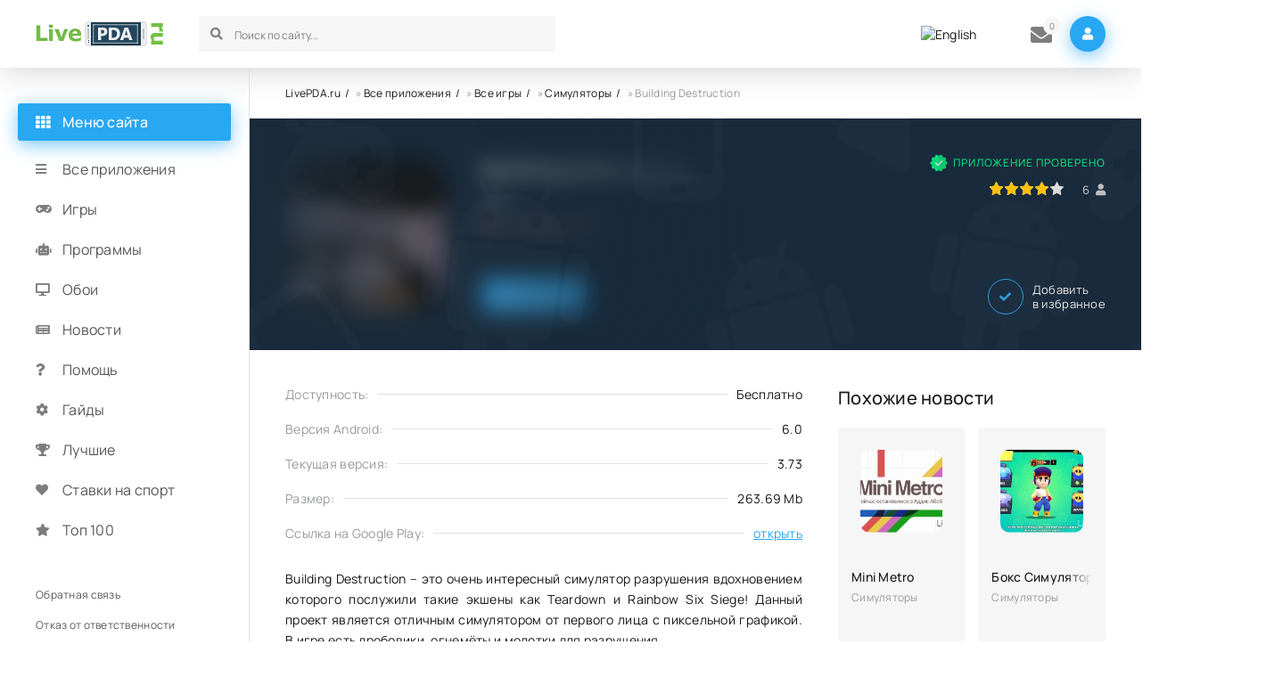

--- FILE ---
content_type: text/html; charset=utf-8
request_url: https://livepda.ru/1362-skachat-building-destruction-na-android.html
body_size: 8241
content:
<!DOCTYPE html>
<html lang="ru">
<head>
<title>Скачать Building Destruction v3.73 (без рекламы) на Андроид</title>
<meta charset="utf-8">
<meta name="description" content="Building Destruction – это очень интересный симулятор разрушения вдохновением которого послужили такие игры как Teardown и Rainbow Six Siege! Данная игра является отличным симулятор от первого лица с пиксельной графикой. В игре есть дробовики, огнемёты и молотки для разрушения.">
<meta name="keywords" content="Building Destruction">
<link rel="canonical" href="https://livepda.ru/1362-skachat-building-destruction-na-android.html">
<link rel="alternate" type="application/rss+xml" title="Лучшие приложения для вашего телефона - LivePDA.ru RSS" href="https://livepda.ru/rss.xml">
<link rel="preconnect" href="https://livepda.ru/" fetchpriority="high">
<meta property="twitter:title" content="Скачать Building Destruction v3.73 (без рекламы) на Андроид">
<meta property="twitter:url" content="https://livepda.ru/1362-skachat-building-destruction-na-android.html">
<meta property="twitter:card" content="summary_large_image">
<meta property="twitter:image" content="https://livepda.ru/uploads/posts/2024-07/building-destruction-logo.webp">
<meta property="twitter:description" content="Building Destruction – это очень интересный симулятор разрушения вдохновением которого послужили такие экшены как Teardown и Rainbow Six Siege! Данный проект является отличным симулятором от первого лица с пиксельной графикой. В игре есть дробовики, огнемёты и молотки для разрушения. Особенности:">
<meta property="og:type" content="article">
<meta property="og:site_name" content="Лучшие приложения для вашего телефона - LivePDA.ru">
<meta property="og:title" content="Скачать Building Destruction v3.73 (без рекламы) на Андроид">
<meta property="og:url" content="https://livepda.ru/1362-skachat-building-destruction-na-android.html">
<meta property="og:image" content="https://livepda.ru/uploads/posts/2024-07/building-destruction-logo.webp">
<meta property="og:description" content="Building Destruction – это очень интересный симулятор разрушения вдохновением которого послужили такие экшены как Teardown и Rainbow Six Siege! Данный проект является отличным симулятором от первого лица с пиксельной графикой. В игре есть дробовики, огнемёты и молотки для разрушения. Особенности:">
<link rel="alternate" hreflang="x-default" href="https://livepda.ru/1362-skachat-building-destruction-na-android.html">
<link rel="alternate" hreflang="ru" href="https://livepda.ru/1362-skachat-building-destruction-na-android.html">
<link rel="alternate" hreflang="en" href="https://livepda.ru/en/1362-building-destruction-prototype.html">




<meta name="ahrefs-site-verification" content="6f68ccbed3128939158e02d217ff6e7e8e25f0ff0fd8d65ceba5bb44b8b6604f">
<meta name="viewport" content="width=device-width, initial-scale=1.0">
<meta name="theme-color" content="#2c2c2c">
<link rel="preload" href="/templates/livedroid/css/common.css" as="style">
<link rel="preload" href="/templates/livedroid/css/styles.css" as="style">
<link rel="preload" href="/templates/livedroid/css/engine.css" as="style">
<link rel="preload" href="/templates/livedroid/css/fontawesome.css" as="style">
<link rel="preload" href="/templates/livedroid/webfonts/manrope-400.woff2" as="font" type="font/woff2" crossorigin>
<link rel="preload" href="/templates/livedroid/webfonts/manrope-500.woff2" as="font" type="font/woff2" crossorigin>
<link rel="preload" href="/templates/livedroid/webfonts/manrope-700.woff2" as="font" type="font/woff2" crossorigin>
<link rel="preload" href="/templates/livedroid/webfonts/fa-solid-900.woff2" as="font" type="font/woff2" crossorigin>
<link rel="apple-touch-icon" sizes="120x120" href="/templates/livedroid/images/fav/apple-touch-icon.png">
<link rel="icon" type="image/png" sizes="32x32" href="/templates/livedroid/images/fav/favicon-32x32.png">
<link rel="icon" type="image/png" sizes="16x16" href="/templates/livedroid/images/fav/favicon-16x16.png">
<link rel="manifest" href="/templates/livedroid/images/fav/site.webmanifest">
<link rel="mask-icon" href="/templates/livedroid/images/fav/safari-pinned-tab.svg" color="#5bbad5">
<meta name="msapplication-TileColor" content="#00a300">
<meta name="theme-color" content="#ffffff">
<link href="/templates/livedroid/css/common.css" type="text/css" rel="stylesheet">
<link href="/templates/livedroid/css/styles.css" type="text/css" rel="stylesheet">
<link href="/templates/livedroid/css/engine.css" type="text/css" rel="stylesheet">
<link href="/templates/livedroid/css/fontawesome.css" type="text/css" rel="stylesheet">
</head>
<body>
	<div class="wrapper">
		<div class="wrapper-container wrapper-main">
			<header class="header vw100 d-flex ai-center anim not-active" id="header">
					
					 
						<a class="logo header__logo" href="/" title="Скачать игры на андроид">
							<img src="/templates/livedroid/images/logo.png" alt="Livepda.ru Скачать игры на андроид" width="143" height="28">
						</a>
						
					
				<div class="header__search flex-grow-1">
					<form id="quicksearch" method="post">
						<input type="hidden" name="do" value="search">
						<input type="hidden" name="subaction" value="search">
						<div class="header__search-box">
							<input id="story" name="story" placeholder="Поиск по сайту..." type="text" autocomplete="off">
							
							<button type="submit" class="search-btn"><span class="fas fa-search"></span></button>
						</div>
					</form>
				</div>
				<div class="multi" style="padding-right: 20px;padding-left: 10px;">
					
<a href="https://livepda.ru/en/1362-building-destruction-prototype.html"> <img src="/engine/skins/flags/us.png" alt="English" title="English"> </a>

				</div>
				<div class="header__pm js-show-login"><span class="fas fa-envelope"></span><i >0</i></div>
				<div class="header__login btn-icon js-show-login"><span class="fas fa-user"></span></div>
				
				<div class="header__btn-menu d-none js-show-mobile-menu"><span class="fas fa-bars"></span></div>
				<div class="header__btn-more d-none"><span class="fas fa-ellipsis-v"></span></div>
			</header>
			<main class="col-main" style="padding-top: 20px;">
				<div class="speedbar">
	<a href="https://livepda.ru/">LivePDA.ru</a> » <a href="https://livepda.ru/android/" rel="nofollow">Все приложения</a> » <a href="https://livepda.ru/android/games/" rel="nofollow">Все игры</a> » <a href="https://livepda.ru/android/games/simulations/" rel="nofollow">Симуляторы</a> » Building Destruction
</div>
				
				
				
				
				
				<div id="dle-content"><article class="page ignore-select" itemscope itemtype="http://schema.org/MobileApplication">
	<header class="page__header vw100">
		<div class="page__main">
			<h1 itemprop="name">Building Destruction</h1>
			
			<ul class="page__main-info d-flex">
				
					<li itemprop="author" itemscope="" itemtype="https://schema.org/Organization"><span itemprop="name">180°</span></li>
				
			</ul>
			<ul class="page__main-meta d-flex">
				
				<li class="page__android">6.0</li>
				<li class="page__version"><span class="fas fa-bolt"></span>1.10.2022</li>
			</ul>
		</div>
		<div class="page__flow" itemprop="aggregateRating" itemscope itemtype="http://schema.org/AggregateRating">
			<div class="page__verify">Приложение проверено</div>
			
			
			<div class="page__rating-block d-flex ai-center jc-flex-end">
				<meta itemprop="ratingValue" content="4">
				<div class="page__rating"><div data-ratig-layer-id='1362'>
	<div class="rating">
		<ul class="unit-rating">
		<li class="current-rating" style="width:80%;">80</li>
		<li><a href="#" title="Плохо" class="r1-unit" onclick="doRate('1', '1362'); return false;">1</a></li>
		<li><a href="#" title="Приемлемо" class="r2-unit" onclick="doRate('2', '1362'); return false;">2</a></li>
		<li><a href="#" title="Средне" class="r3-unit" onclick="doRate('3', '1362'); return false;">3</a></li>
		<li><a href="#" title="Хорошо" class="r4-unit" onclick="doRate('4', '1362'); return false;">4</a></li>
		<li><a href="#" title="Отлично" class="r5-unit" onclick="doRate('5', '1362'); return false;">5</a></li>
		</ul>
	</div>
</div></div>
				<div class="page__rating-count icon-at-right" itemprop="reviewCount"><span data-vote-num-id="1362">6</span><span class="fas fa-user"></span></div>
				<meta itemprop="bestRating" content="5">
				<meta itemprop="worstRating" content="1">
			</div>
			
		</div>
		<div class="page__ctrl d-flex ai-center icon-at-left">
		
			<a href="#page__dl" class="page__btn-dl btn"><span class="fas fa-arrow-to-bottom"></span>Скачать</a>
			<div class="flex-grow-1"></div>
			<div class="page__fav">
				<a href="#" class="js-show-login"><span class="fas fa-check"></span>Добавить <div>в избранное</div></a>
				
			</div>
		
		
		</div>
		<div class="page__poster img-wide">
				<img itemprop="image" src="/uploads/posts/2024-07/building-destruction-logo.webp" alt="Логотип Building Destruction" title="Building Destruction на Андроид" loading="eager" width="180" height="180">
				
		</div>
	</header>
	<div class="page__cols d-flex sect">
		<div class="page__left flex-grow-1">
			<div class="page__left-main">
				
				<ul class="page__list">
					<meta itemprop="applicationCategory" content="Симуляторы">
					<li itemprop="offers" itemscope="" itemtype="http://schema.org/Offer">
						<span>Доступность:</span><span>Бесплатно</span>
						<meta itemprop="price" content="0">
						<meta itemprop="priceCurrency" content="RUB">
					</li>
					
					
						<li itemprop="operatingSystem">
							<span>Версия Android:</span> <span>6.0</span>
						</li>
					
					
					
						<li itemprop="softwareVersion">
							<span>Текущая версия:</span><span>3.73</span>
						</li>
					
					
						<li itemprop="fileSize">
							<span>Размер:</span><span>263.69 Mb</span>
						</li>
					
					
						<li>
							<span>Ссылка на Google Play:</span><span><a itemprop="softwareHelp" href="https://play.google.com/store/apps/details?id=com.hunderdeightydegree.VoxelDestructionPrototype&amp;hl=ru&amp;gl=US" target="_blank" rel="nofollow noopener noreferrer">открыть</a></span>
						</li>
					
				</ul>
				
				
				<div class="page__text full-text" itemprop="description"><p>Building Destruction – это очень интересный симулятор разрушения вдохновением которого послужили такие экшены как Teardown и Rainbow Six Siege! Данный проект является отличным симулятором от первого лица с пиксельной графикой. В игре есть дробовики, огнемёты и молотки для разрушения.</p><p><b>Особенности:</b><br></p><ul><li>Много карт;<br></li><li>PVP режим, NPC;<br></li><li>Эффект тряски камеры.</li></ul><p>Здесь большое количество контента и с каждым днем добавляется только больше и так теперь в ней уже можно добавлять NPC людей и его настройки, добавлен офис и многое другое.</p><h2>Скачать Building Destruction</h2><p>Итак, в итоге все что мы хотели до вас донести чтобы скачать Building Destruction на Андроид без рекламы достаточно загрузить файл с нашего сайта! Вам потребуетсяхороший телефон иначе игра будет лагать!</p></div>
				
				<div class="page__scr scroller">
					<div class="scroller__content">
						
						<a href="https://livepda.ru/uploads/posts/2024-07/building-destruction-1.webp" class="highslide" target="_blank">
							<img itemprop="screenshot" src="/uploads/posts/2024-07/building-destruction-1.webp" loading="lazy" alt="Скриншот для приложения Building Destruction №1" title="Скриншот Building Destruction №1">
						</a>
						

						
						<a href="https://livepda.ru/uploads/posts/2024-07/building-destruction-2.webp" class="highslide" target="_blank">
							<img itemprop="screenshot" src="/uploads/posts/2024-07/building-destruction-2.webp" loading="lazy" alt="Скриншот для приложения Building Destruction №2" title="Скриншот Building Destruction №2">
						</a>
						

						
						<a href="https://livepda.ru/uploads/posts/2024-07/building-destruction-3.webp" class="highslide" target="_blank">
							<img itemprop="screenshot" src="/uploads/posts/2024-07/building-destruction-3.webp" loading="lazy" alt="Скриншот для приложения Building Destruction №3" title="Скриншот Building Destruction №3">
						</a>
						

						
						<a href="https://livepda.ru/uploads/posts/2024-07/building-destruction-4.webp" class="highslide" target="_blank">
							<img itemprop="screenshot" src="/uploads/posts/2024-07/building-destruction-4.webp" loading="lazy" alt="Скриншот для приложения Building Destruction №4" title="Скриншот Building Destruction №4">
						</a>
						

						
						<a href="https://livepda.ru/uploads/posts/2024-07/building-destruction-5.webp" class="highslide" target="_blank">
							<img itemprop="screenshot" src="/uploads/posts/2024-07/building-destruction-5.webp" loading="lazy" alt="Скриншот для приложения Building Destruction №5" title="Скриншот Building Destruction №5">
						</a>
						
					</div>
					<button class="scroller__btn scroller__btn--prev anim"><span class="fas fa-angle-left"></span></button>
					<button class="scroller__btn scroller__btn--next"><span class="fas fa-angle-right"></span></button>
				</div>
				
				
				
				<div class="page__message blue" itemprop="releaseNotes">
					<p><b>Что нового ?</b></p>
					
					<p><b>v3.73</b> - новый режим "бой насмерть", новая карта арена, добавлены звуки и здоровье теперь восстанавливается.</p>
				</div>
				
				
				
				<div class="page__dl" id="page__dl">
					<div class="page__dl-header d-flex ai-center">
						<img src="/uploads/posts/2024-07/building-destruction-logo.webp" loading="lazy" alt="Building Destruction" title="Building Destruction" width="46" height="46">
						
						<h2 class="page__dl-title flex-grow-1">Скачать Building Destruction на Андроид бесплатно</h2>
						
					</div>
				</div>
				
				
					<div class="page__dl-content page__dwd">
						<a itemprop="installUrl" href="https://livepda.ru/uploads/files/Building-Destruction-3_73.apk" class="fdl-btn ignore-select" rel="nofollow">
							<div class="fdl-btn-title">Скачать Building Destruction v3.73</div>
							
							<div class="fdl-btn-icon"><span class="fas fa-arrow-to-bottom"></span></div>
						</a>
					</div>
				
				
				
				
			</div>
			
			<div class="page__comments">
				<div class="page__comments-title">Комментарии</div>
				<div class="page__comments-info">
					<span class="fas fa-exclamation-circle"></span>
					Минимальная длина комментария: 10 знаков. Комментарии модерируются!
				</div>
				<form  method="post" name="dle-comments-form" id="dle-comments-form" ><div class="form add-comments-form ignore-select" id="add-comments-form">

	<div class="form__row form__row--without-label">
		<div class="form__content form__textarea-inside"><div class="bb-editor"><textarea name="comments" id="comments" cols="70" rows="10"></textarea></div></div>
	</div>
	
	
	
	<div class="form__row form__row--without-label">
		<div class="form__content d-flex jc-space-between">
			<button class="btn add-comments-form__btn" name="submit" type="submit">Отправить</button>
			
			
			
			
			<input class="form__input add-comments-form__input flex-grow-1" type="text" maxlength="35" name="name" id="name" placeholder="Ваше имя">
			<input class="form__input add-comments-form__input flex-grow-1" type="text" maxlength="35" name="mail" id="mail" placeholder="Ваш e-mail (необязательно)">
			
			
			
			
		</div>
	</div>

</div>

		<input type="hidden" name="subaction" value="addcomment">
		<input type="hidden" name="post_id" id="post_id" value="1362"><input type="hidden" name="user_hash" value="5e7e7a3f1ba71f1b65e3a56fad2acc9fffca38ca"></form>
				<div class="page__comments-list page__comments-list--not-comments" id="page__comments-list">
					<div class="message-info">Комментариев пока нет. Станьте первыми!</div>
					
<div id="dle-ajax-comments"></div>
<!--dlenavigationcomments-->
				</div>
			</div>
			
			
		</div>
		
		<aside class="page__right">
			<div class="sect">
				<div class="sect__title sect__header">Похожие новости</div>
				<div class="sect__content d-grid page__related">
					
		

<div class="thumb grid-item anim">
	<div class="thumb__img">
	
	<img src="/uploads/posts/2022-01/1643389435_2.jpg" loading="eager" title="Mini Metro" alt="Mini Metro">
	
	
	</div>
	<div class="thumb__desc">
		<div class="thumb__title"><a href="https://livepda.ru/1358-mini-metro-vse-otkryto.html"><span class="ws-nowrap">Mini Metro</span></a></div>
		<div class="thumb__subtitle ws-nowrap">Симуляторы</div>
	</div>
</div>


<div class="thumb grid-item anim">
	<div class="thumb__img">
	
	<img src="/uploads/posts/2022-01/1643410862_2.jpg" loading="eager" title="Бокс Симулятор" alt="Бокс Симулятор">
	
	
	</div>
	<div class="thumb__desc">
		<div class="thumb__title"><a href="https://livepda.ru/1360-boks-simuljator.html"><span class="ws-nowrap">Бокс Симулятор</span></a></div>
		<div class="thumb__subtitle ws-nowrap">Симуляторы</div>
	</div>
</div>


<div class="thumb grid-item anim">
	<div class="thumb__img">
	
	<img src="/uploads/posts/2022-01/1643417874_2.jpg" loading="eager" title="Teardown" alt="Teardown">
	
	
	</div>
	<div class="thumb__desc">
		<div class="thumb__title"><a href="https://livepda.ru/1363-teardown-na-android-skachat.html"><span class="ws-nowrap">Teardown</span></a></div>
		<div class="thumb__subtitle ws-nowrap">Симуляторы</div>
	</div>
</div>


<div class="thumb grid-item anim">
	<div class="thumb__img">
	
	<img src="/uploads/posts/2022-01/1643429752_2.jpg" loading="eager" title="Makeup Artist: Makeup Games, Fashion Stylist" alt="Makeup Artist: Makeup Games, Fashion Stylist">
	
	
	</div>
	<div class="thumb__desc">
		<div class="thumb__title"><a href="https://livepda.ru/1364-makeup-artist-makeup-games-fashion-stylist.html"><span class="ws-nowrap">Makeup Artist: Makeup Games, Fashion Stylist</span></a></div>
		<div class="thumb__subtitle ws-nowrap">Симуляторы</div>
	</div>
</div>


<div class="thumb grid-item anim">
	<div class="thumb__img">
	
	<img src="/uploads/posts/2022-01/1643499001_2.jpg" loading="eager" title="PC Creator PRO" alt="PC Creator PRO">
	
	
	</div>
	<div class="thumb__desc">
		<div class="thumb__title"><a href="https://livepda.ru/1371-pc-creator-pro.html"><span class="ws-nowrap">PC Creator PRO</span></a></div>
		<div class="thumb__subtitle ws-nowrap">Симуляторы</div>
	</div>
</div>


<div class="thumb grid-item anim">
	<div class="thumb__img">
	
	<img src="/uploads/posts/2022-01/1643534690_2.jpg" loading="eager" title="Idle Railway Tycoon" alt="Idle Railway Tycoon">
	
	
	</div>
	<div class="thumb__desc">
		<div class="thumb__title"><a href="https://livepda.ru/1375-idle-railway-tycoon-vzlom.html"><span class="ws-nowrap">Idle Railway Tycoon</span></a></div>
		<div class="thumb__subtitle ws-nowrap">Симуляторы</div>
	</div>
</div>



				</div>
			</div>
		</aside>
		
			
	</div>
</article></div>
				
				
				
			</main>
			<aside class="col-side">
				<div class="side-sticky">
					<div class="side-block js-this-in-mobile-menu">
						<div class="side-block__title"><span class="fas fa-th"></span>Меню сайта</div>
						
						<ul class="side-block__content side-nav side-nav--icon">
							<li><a href="/android/">Все приложения</a><span class="fa fa-bars"></span></li>
							<li><a href="/android/games/" rel="nofollow">Игры</a><span class="fas fa-gamepad"></span></li>
							<li><a href="/android/program/" rel="nofollow">Программы</a><span class="fas fa-robot"></span></li>
							<li><a href="/android/oboi/" rel="nofollow">Обои</a><span class="fas fa-desktop"></span></li>
							<li><a href="/anonsy/" rel="nofollow">Новости</a><span class="fas fa-newspaper"></span></li>
							<li><a href="/help/" rel="nofollow">Помощь</a><span class="fas fa-question"></span></li>
							<li><a href="/customization/" rel="nofollow">Гайды</a><span class="fas fa-cog"></span></li>
							<li><a href="/topy/" rel="nofollow">Лучшие</a><span class="fas fa-trophy"></span></li>
							<li><a href="/android/games/gambling/">Ставки на спорт</a><span class="fas fa-heart"></span></li>
							<li><a href="/top-100-igr-na-android.html" rel="nofollow">Топ 100</a><span class="fas fa-star"></span></li>
							
							
							
							
							
							
							
							
							
										
						</ul>
					</div>
					<div class="side-block js-this-in-mobile-menu">
						<ul class="side-block__content side-nav side-nav--simple">
							<li>
								
								
								
									<a href="/index.php?do=feedback" rel="nofollow">Обратная связь</a>
								
								
								
							</li>
							<li>
								
								
								
								<a href="/otkaz-ot-otvetstvennosti.html" rel="nofollow">Отказ от ответственности</a>
								
								
								
							</li>
							<li>
								
								
								
									<a href="/pravoobladatelyam.html" title="Правообладателям" rel="nofollow">Правообладателям</a>
								
								
								
							</li>
						</ul>
					</div>
				</div>
			</aside>
			<footer class="footer vw100 d-flex ai-center">
				<div class="logo footer__logo">
						<img src="/templates/livedroid/images/logo.png" alt="Livepda.ru игры на андроид" title="Livepda.ru Скачать игры на андроид" class="logo" width="143" height="28">
				</div>	
				<div class="footer__text flex-grow-1">2026 © LivePDA.ru - игры и программы для Андроид</div>
				<div class="footer__text flex-grow-1">По всем вопросам - support@livepda.ru</div>
				<a href="https://t.me/livepdaru" rel="nofollow" target="_blank" class="footer__tlg"><span class="fas fa-paper-plane"></span>Наш телеграм</a>
				
				
				
				<button class="footer__up"><span class="fas fa-chevron-double-up"></span></button>
			</footer>
		</div>
	</div>
	

<div class="login login--not-logged d-none">
	<div class="login__header d-flex jc-space-between ai-center">
		<div class="login__title stretch-free-width ws-nowrap">Войти <a href="/?do=register" rel="nofollow">Регистрация</a></div>
		
		<div class="login__close"><span class="fas fa-times"></span></div>
	</div>
	<form method="post">
	
	<div class="login__content">
		<div class="login__row">
			<div class="login__caption">Логин:</div>
			<div class="login__input"><input type="text" name="login_name" id="login_name" placeholder="Ваш логин"></div>
			<span class="fas fa-user"></span>
		</div>
		<div class="login__row">
			<div class="login__caption">Пароль: <a href="https://livepda.ru/index.php?do=lostpassword" rel="nofollow">Забыли пароль?</a></div>
			<div class="login__input"><input type="password" name="login_password" id="login_password" placeholder="Ваш пароль"></div>
			<span class="fas fa-lock"></span>
		</div>
		<label class="login__row checkbox" for="login_not_save">
			<input type="checkbox" name="login_not_save" id="login_not_save" value="1">
			<span>Не запоминать меня</span>
		</label>
		<div class="login__row">
			<button onclick="submit();" type="submit" title="Вход">Войти на сайт</button>
			<input name="login" type="hidden" id="login" value="submit">
		</div>
	</div>
	
	
	</form>
</div>

	
<script src="/engine/classes/js/jquery.js?v=nqha9"></script>
<script src="/engine/classes/js/jqueryui.js?v=nqha9" defer></script>
<script src="/engine/classes/js/dle_js.js?v=nqha9" defer></script>
<script src="/engine/classes/fancybox/fancybox.js?v=nqha9" defer></script>
<script type="application/ld+json">{"@context":"https://schema.org","@graph":[{"@type":"BreadcrumbList","@context":"https://schema.org/","itemListElement":[{"@type":"ListItem","position":1,"item":{"@id":"https://livepda.ru/","name":"LivePDA.ru"}},{"@type":"ListItem","position":2,"item":{"@id":"https://livepda.ru/android/","name":"Все приложения"}},{"@type":"ListItem","position":3,"item":{"@id":"https://livepda.ru/android/games/","name":"Все игры"}},{"@type":"ListItem","position":4,"item":{"@id":"https://livepda.ru/android/games/simulations/","name":"Симуляторы"}},{"@type":"ListItem","position":5,"item":{"@id":"https://livepda.ru/1362-skachat-building-destruction-na-android.html","name":"Building Destruction"}}]}]}</script>
	<script src="/templates/livedroid/js/libs.js"></script>
	<script>
<!--
var dle_root       = '/';
var dle_admin      = '';
var dle_login_hash = '5e7e7a3f1ba71f1b65e3a56fad2acc9fffca38ca';
var dle_group      = 5;
var dle_link_type  = 1;
var dle_skin       = 'livedroid';
var dle_wysiwyg    = 0;
var dle_min_search = '3';
var dle_act_lang   = ["Подтвердить", "Отмена", "Вставить", "Отмена", "Сохранить", "Удалить", "Загрузка. Пожалуйста, подождите..."];
var menu_short     = 'Быстрое редактирование';
var menu_full      = 'Полное редактирование';
var menu_profile   = 'Просмотр профиля';
var menu_send      = 'Отправить сообщение';
var menu_uedit     = 'Админцентр';
var dle_info       = 'Информация';
var dle_confirm    = 'Подтверждение';
var dle_prompt     = 'Ввод информации';
var dle_req_field  = ["Заполните поле с именем", "Заполните поле с сообщением", "Заполните поле с темой сообщения"];
var dle_del_agree  = 'Вы действительно хотите удалить? Данное действие невозможно будет отменить';
var dle_spam_agree = 'Вы действительно хотите отметить пользователя как спамера? Это приведёт к удалению всех его комментариев';
var dle_c_title    = 'Отправка жалобы';
var dle_complaint  = 'Укажите текст Вашей жалобы для администрации:';
var dle_mail       = 'Ваш e-mail:';
var dle_big_text   = 'Выделен слишком большой участок текста.';
var dle_orfo_title = 'Укажите комментарий для администрации к найденной ошибке на странице:';
var dle_p_send     = 'Отправить';
var dle_p_send_ok  = 'Уведомление успешно отправлено';
var dle_save_ok    = 'Изменения успешно сохранены. Обновить страницу?';
var dle_reply_title= 'Ответ на комментарий';
var dle_tree_comm  = '0';
var dle_del_news   = 'Удалить статью';
var dle_sub_agree  = 'Вы действительно хотите подписаться на комментарии к данной публикации?';
var dle_unsub_agree  = 'Вы действительно хотите отписаться от комментариев к данной публикации?';
var dle_captcha_type  = '1';
var dle_share_interesting  = ["Поделиться ссылкой на выделенный текст", "Twitter", "Facebook", "Вконтакте", "Прямая ссылка:", "Нажмите правой клавишей мыши и выберите «Копировать ссылку»"];
var DLEPlayerLang     = {prev: 'Предыдущий',next: 'Следующий',play: 'Воспроизвести',pause: 'Пауза',mute: 'Выключить звук', unmute: 'Включить звук', settings: 'Настройки', enterFullscreen: 'На полный экран', exitFullscreen: 'Выключить полноэкранный режим', speed: 'Скорость', normal: 'Обычная', quality: 'Качество', pip: 'Режим PiP'};
var DLEGalleryLang    = {CLOSE: 'Закрыть (Esc)', NEXT: 'Следующее изображение', PREV: 'Предыдущее изображение', ERROR: 'Внимание! Обнаружена ошибка', IMAGE_ERROR: 'Не удалось загрузить изображение', TOGGLE_SLIDESHOW: 'Просмотр слайдшоу',TOGGLE_FULLSCREEN: 'Полноэкранный режим', TOGGLE_THUMBS: 'Включить / Выключить уменьшенные копии', ITERATEZOOM: 'Увеличить / Уменьшить', DOWNLOAD: 'Скачать изображение' };
var DLEGalleryMode    = 1;
var DLELazyMode       = 1;
var allow_dle_delete_news   = false;

jQuery(function($){
					setTimeout(function() {
						$.get(dle_root + "engine/ajax/controller.php?mod=adminfunction", { 'id': '1362', action: 'newsread', user_hash: dle_login_hash });
					}, 5000);
				$('#dle-comments-form').submit(function() {
					if( $('#comments-image-uploader').data('files') == 'selected' ) {
						$('#comments-image-uploader').plupload('start');
					} else {
						doAddComments();
					}
					return false;
				});
});
//-->
</script>
	<!-- Yandex.Metrika counter --> 
	<script> 
		(function(m,e,t,r,i,k,a){m[i]=m[i]||function(){(m[i].a=m[i].a||[]).push(arguments)}; m[i].l=1*new Date(); for (var j = 0; j < document.scripts.length; j++) {if (document.scripts[j].src === r) { return; }} k=e.createElement(t),a=e.getElementsByTagName(t)[0],k.async=1,k.src=r,a.parentNode.insertBefore(k,a)}) (window, document, "script", "https://mc.webvisor.org/metrika/tag_ww.js", "ym"); ym(23690623, "init", { clickmap:true, trackLinks:true, accurateTrackBounce:true, webvisor:true }); 
	</script> 
	<noscript><div><img src="https://mc.yandex.ru/watch/23690623" style="position:absolute; left:-9999px;" alt=""></div></noscript> 
	<!-- /Yandex.Metrika counter -->
</body>
</html>